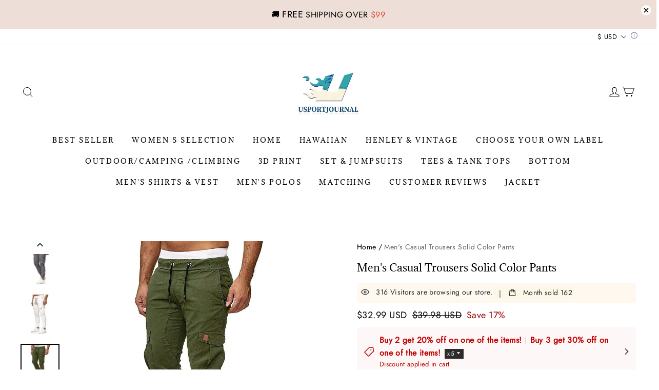

--- FILE ---
content_type: image/svg+xml
request_url: https://img.myshopline.com/pay/logo/UnionPay.svg
body_size: 4851
content:
<svg width="160" height="100" viewBox="0 0 160 100" fill="none" xmlns="http://www.w3.org/2000/svg">
<rect width="160" height="100" rx="8" fill="white"/>
<path d="M49.1173 19.5817C46.2677 19.9405 43.4181 22.2992 42.4853 25.0163C41.8637 26.7084 30.7235 74.6965 30.6722 75.5684C30.5684 78.0805 32.0191 79.9263 34.4023 80.3879C35.2834 80.5928 63.573 80.5928 64.5058 80.3879C67.1999 79.8749 69.7387 77.7729 70.6715 75.2095C71.0342 74.2354 82.5365 25.3243 82.5365 24.5038C82.6921 22.1964 81.2927 20.2994 79.0652 19.633C78.5469 19.5309 50.3092 19.428 49.1172 19.5816L49.1173 19.5817Z" fill="#E60012"/>
<path d="M75.4897 19.5817C72.64 19.9405 69.7905 22.2992 68.8581 25.0163C68.2878 26.7084 57.0965 74.6965 57.0965 75.5684C56.9926 78.0805 58.4434 79.9263 60.8271 80.3879C61.7076 80.5928 89.9972 80.5928 90.9301 80.3879C93.6245 79.8749 96.1633 77.7729 97.0957 75.2095C97.4585 74.2354 108.961 25.3243 108.961 24.5038C109.116 22.1964 107.717 20.2994 105.49 19.633C104.919 19.5309 76.6816 19.428 75.4897 19.5816V19.5817Z" fill="#00508E"/>
<path d="M103.002 19.5817C100.153 19.9405 97.3026 22.2992 96.3702 25.0163C95.8005 26.7084 84.6087 74.6965 84.6087 75.5684C84.5053 78.0805 85.9562 79.9263 88.3393 80.3879C89.2203 80.5928 110.256 80.5928 111.189 80.3879C113.883 79.8749 116.422 77.7729 117.354 75.2095C117.717 74.2354 129.22 25.3243 129.22 24.5038C129.375 22.1964 127.976 20.2994 125.748 19.633C125.23 19.4795 101.603 19.3767 100.412 19.5309H103.002V19.5817Z" fill="#00908C"/>
<path d="M48.2366 35.1678C48.2366 35.2192 48.1845 35.5268 48.0813 35.8345C46.8895 39.8334 45.6977 45.2168 45.8533 45.8832C46.2678 47.8829 49.2213 47.729 50.2574 45.6269C50.5682 45.0632 52.7962 35.6808 52.7962 35.0145C52.7962 34.9631 56.3194 35.0145 56.3194 35.0652C56.3194 35.0652 56.3194 35.2192 56.2674 35.3733C56.2156 35.5268 55.6459 37.6802 55.0243 40.2437C53.6248 45.6783 53.4697 46.242 52.7444 47.3187C50.3608 50.8054 42.3815 50.7028 41.7599 47.1652C41.6044 46.396 43.3145 37.5266 44.0918 35.1165C44.0918 34.9631 48.2366 35.0652 48.2366 35.1679V35.1678ZM101.189 35.1678C103.573 35.6808 104.298 37.5773 103.21 40.3977C102.122 43.2174 99.7904 44.4476 95.6971 44.4476C94.4534 44.4476 94.5571 44.2427 93.7799 48.0878C93.6247 48.8056 93.4692 49.4721 93.4692 49.5747C93.4171 49.831 89.7384 49.831 89.7903 49.5747C92.8994 36.3985 93.1583 35.2706 93.1583 35.1678L93.2102 35.0145H96.9403C99.8937 35.0652 100.723 35.0652 101.189 35.1679V35.1678ZM69.2209 40.2437C69.7388 40.3463 70.1014 40.7567 70.1014 41.1154C70.1014 42.397 67.4589 43.2688 66.4745 42.2944C65.5421 41.3204 67.5109 39.8334 69.2209 40.2436V40.2437ZM60.05 41.2176C60.05 41.3204 59.9981 41.5257 59.9981 41.6791L59.9463 41.8845L60.5678 41.5765C62.226 40.7566 63.832 40.91 64.3504 41.9354C64.6611 42.5511 64.6092 42.9099 63.7805 46.7036C63.625 47.3701 63.4179 48.2933 63.366 48.7542C63.1585 49.7801 63.3141 49.7287 61.4489 49.7287C59.8425 49.7287 59.8425 49.7287 59.8944 49.5747C59.8944 49.4721 60.1018 48.6521 60.309 47.6776C61.138 44.0379 61.19 43.5249 60.4645 43.5249C60.05 43.5249 59.4797 43.7812 59.4284 43.9351C59.3247 44.2941 58.3917 48.7542 58.3399 49.1645L58.2365 49.6261L56.6301 49.7287C54.6616 49.7801 54.8167 49.9336 55.2312 48.1904C55.8011 45.9345 56.1122 44.3455 56.3194 42.9098C56.5783 41.3717 56.4231 41.5257 57.8738 41.3204C58.5474 41.2176 59.2208 41.1154 59.4284 41.0641C59.9463 40.91 60.05 40.9613 60.05 41.2176ZM84.6609 41.1668C84.6609 41.2689 84.609 41.4743 84.609 41.6279L84.557 41.8845L85.1791 41.5765C88.3914 39.9361 89.6347 41.2689 88.7023 45.4733C88.4952 46.396 88.2358 47.729 88.0807 48.3444C87.9769 49.011 87.8213 49.5747 87.7698 49.626C87.5623 49.831 84.5057 49.7802 84.557 49.626C84.557 49.5234 84.7645 48.7034 84.9716 47.7803C85.8527 44.0379 85.8527 43.5763 85.0754 43.5763C84.4538 43.5763 84.143 43.7812 84.0393 44.2427C83.8835 44.8065 83.1063 48.498 83.003 49.1645L82.8993 49.7287L81.2929 49.7801C79.3242 49.831 79.4794 50.0363 79.9458 48.1391C80.4643 46.0884 80.8269 44.1914 81.0858 42.8072C81.2929 41.4743 81.1377 41.6279 82.4328 41.423C83.003 41.3204 83.7284 41.2176 83.9874 41.1668C84.5057 40.91 84.6609 40.9614 84.6609 41.1668ZM116.111 41.1154C116.318 44.2427 116.37 45.1653 116.37 45.2168C116.37 45.2682 116.837 44.4476 117.355 43.4223C118.391 41.3717 118.184 41.5765 119.324 41.423C119.634 41.3717 120.256 41.2689 120.722 41.1668C121.862 40.9614 121.862 40.8587 120.567 43.1148C118.805 46.1399 116.37 50.3952 115.489 51.9334C112.847 56.7011 112.847 56.7011 110.619 56.7524L109.272 56.8038L109.375 56.4449C109.427 56.24 109.583 55.8298 109.635 55.5223L109.79 54.958H110.205C110.671 54.958 110.774 54.8552 111.189 54.1375C111.345 53.8813 111.603 53.4711 111.707 53.2149C111.862 52.9586 112.381 52.1382 112.795 51.3178L113.624 49.8823L113.417 47.9857C113.158 45.7809 112.847 43.1661 112.692 42.397C112.588 41.6792 112.588 41.6792 113.521 41.5766C113.935 41.5257 114.609 41.3717 114.971 41.3204C115.956 41.0128 116.059 41.0128 116.111 41.1154ZM77.0444 41.1668C81.034 41.8845 79.6351 48.7542 75.2828 49.7287C72.3294 50.3952 70.309 49.2671 70.309 47.0111C70.3604 43.0634 73.3137 40.5 77.0443 41.1668H77.0444ZM106.888 41.3717C107.096 41.4743 107.407 41.6792 107.562 41.8332C107.821 42.0894 107.821 42.0894 107.821 41.9354C107.873 41.7305 107.821 41.7305 109.894 41.423C111.552 41.1668 111.5 41.1668 111.396 41.6279C110.723 44.4989 110.153 47.0111 109.894 48.2418C109.531 50.0877 109.79 49.8823 107.77 49.831H106.059V49.626C106.059 49.4211 105.956 49.3184 105.852 49.4721C105.282 50.3952 102.484 50.0363 101.707 48.9083C99.7904 46.0372 103.883 39.9874 106.888 41.3717H106.888ZM69.6869 42.8586C69.6869 42.8586 69.6869 43.1148 69.635 43.3201C69.2209 44.9606 68.4956 48.2933 68.3398 48.9083L68.1843 49.6774L66.4745 49.7287C64.4542 49.7801 64.5574 49.8823 64.9719 48.6521C65.3346 47.4727 65.6974 46.0372 65.9049 44.4989C66.1118 43.1661 65.9049 43.3709 67.4075 43.1661C68.0809 43.0633 68.8064 42.9612 68.9615 42.9099C69.376 42.8072 69.635 42.8072 69.6869 42.8585V42.8586ZM78.7541 53.4711C78.7541 53.5225 78.6508 53.7279 78.4952 53.984C78.3913 54.2402 78.2363 54.4456 78.2363 54.4456C81.2929 54.4963 81.3967 54.4964 81.3447 54.6505L80.775 56.4963H76.319L76.0602 56.7011C75.4899 57.214 72.4851 57.8804 72.4851 57.4701L73.055 55.6244H73.4694C74.1948 55.6244 74.3499 55.4709 74.972 54.3943L75.4899 53.4198C78.1844 53.3689 78.754 53.4198 78.754 53.4712L78.7541 53.4711ZM85.5419 53.4711C85.5419 53.5225 85.4899 53.7786 85.3861 54.0867C85.2824 54.3429 85.2311 54.5992 85.2311 54.6505C85.2311 54.6505 85.4899 54.5476 85.8007 54.2917C86.9407 53.5225 87.9249 53.3689 90.8264 53.3689C91.9665 53.3689 92.9507 53.3689 93.0026 53.4198C93.0545 53.5225 91.3449 59.0597 91.0854 59.5721C90.7227 60.2391 90.36 60.5979 89.7904 60.8541L89.272 61.0591L86.3191 61.1105L83.3656 61.1617L82.8474 62.9048C81.8112 66.2374 81.8112 65.9813 83.3138 65.8273C84.5057 65.7245 84.4538 65.6224 84.0911 66.8525L83.7803 67.8779H82.2777C79.0135 67.9293 78.599 67.7244 78.9097 66.3911C79.0653 65.7246 82.7956 53.5225 82.8474 53.4198C82.8993 53.3689 85.5419 53.3689 85.5419 53.4712V53.4711ZM99.1683 53.4711C99.1683 53.5225 99.1164 53.6764 99.065 53.8812C98.9094 54.3942 98.9094 54.3942 99.5829 54.0354C100.464 53.5738 102.536 53.4198 106.785 53.4198H108.132V54.0354C108.132 54.7532 108.184 54.8043 108.806 54.9067L109.272 54.958L109.013 55.8811L108.754 56.8037H107.821C105.438 56.8551 105.075 56.5989 105.023 55.2147V54.5478L104.868 55.0093L104.712 55.5223H104.194C103.935 55.5223 103.676 55.5223 103.676 55.5737C103.676 55.5737 101.137 63.9301 100.775 65.1094C100.723 65.2123 100.775 65.2636 101.086 65.2636C101.552 65.2636 101.552 65.2636 101.396 65.6732C101.241 66.1348 101.241 66.1348 101.759 66.1348C102.122 66.1348 102.329 66.0834 102.588 65.93C102.951 65.7246 102.951 65.776 104.609 63.469L105.282 62.4946H103.883C102.174 62.4946 102.329 62.5973 102.64 61.572L102.899 60.7515H106.319C106.63 59.6748 106.733 59.3673 106.733 59.316C106.733 59.2645 106.007 59.2646 105.075 59.2646H103.417L103.935 57.4188H108.598C111.137 57.4188 113.262 57.4188 113.262 57.4703C113.262 57.5215 113.158 57.9318 113.002 58.3934L112.743 59.2647L111.189 59.316L109.635 59.3673C109.375 60.1364 109.272 60.4952 109.22 60.5979L109.168 60.8028H110.671C112.433 60.8028 112.329 60.7002 111.966 61.7255L111.707 62.5459H108.287L107.77 63.161H109.117L109.324 64.3917C109.531 65.776 109.531 65.776 110.205 65.776C110.723 65.776 110.723 65.6732 110.36 66.9038L110.049 67.9292H109.065C107.355 67.9292 107.044 67.6731 106.733 65.9299L106.578 64.8019L105.956 65.6224C104.246 67.9292 104.143 67.9805 101.966 67.9805C100.567 67.9805 100.567 67.9805 100.775 67.5704C100.827 67.3655 100.827 67.3655 100.412 67.3655C99.9974 67.3655 99.9974 67.3655 99.8937 67.6731L99.8418 67.9805H96.9403L96.9921 67.8265C97.1479 67.3142 97.4067 67.3655 94.2463 67.3655C91.5 67.3655 91.3449 67.3655 91.3967 67.2114L91.6557 66.2888C91.9665 65.3657 91.9146 65.3657 92.2255 65.3657C92.4847 65.3657 92.4847 65.3657 92.588 65.0068C95.0236 56.9577 95.8008 54.3942 95.9042 54.0354L96.1117 53.3689H97.5624C98.4948 53.3689 99.1683 53.4198 99.1683 53.4711ZM80.775 57.8804L80.2048 59.6748H77.0964C76.7855 60.7002 76.6818 61.0078 76.6298 61.1104C76.5779 61.2645 76.6817 61.2645 78.1844 61.2645C79.0653 61.2645 79.7907 61.3159 79.7907 61.3159C79.7907 61.3666 79.7389 61.4692 79.6868 61.6232C79.6351 61.7255 79.5313 62.1358 79.4281 62.5459L79.2205 63.2123H76.0081L75.6454 64.443C75.1272 66.1861 75.179 66.2374 77.148 65.9813C77.9772 65.8786 77.9253 65.776 77.5625 67.0067L77.2518 68.0319H75.0752C71.6558 68.0319 71.604 67.9292 72.5364 65.0068C72.7959 64.0842 73.0549 63.315 73.0549 63.315C73.0549 63.315 72.6921 63.2636 72.1737 63.2636C71.7078 63.2636 71.2933 63.2636 71.2933 63.2123C71.6558 61.9309 71.811 61.5205 71.811 61.4179C71.8629 61.3158 71.9667 61.2645 72.744 61.2645H73.6245L74.039 59.6748H73.2104C72.5883 59.6748 72.3813 59.6748 72.3813 59.5721C72.3813 59.4701 72.8477 57.9831 72.899 57.829C73.0029 57.727 80.8268 57.7777 80.7749 57.8804H80.775ZM90.8265 61.572C90.8265 61.6746 90.7227 61.9822 90.6712 62.2385C90.36 63.674 89.946 63.9816 88.2877 64.0842C87.718 64.1356 87.1997 64.1868 87.1997 64.1868C87.0959 64.3404 87.0959 65.5711 87.1997 65.776L87.3553 65.9813L88.3914 65.9299C88.9613 65.8786 89.4276 65.8786 89.4276 65.8786C89.4276 65.9813 88.8578 67.7757 88.806 67.8265C88.7023 67.9293 85.5419 67.8779 85.1272 67.7244C84.5057 67.519 84.5057 67.5703 84.557 64.3403L84.609 61.5206H87.2515V62.5973H87.77C88.3396 62.5973 88.3914 62.5459 88.6504 61.8281L88.806 61.4179H89.8423C90.7746 61.4693 90.8784 61.4693 90.8265 61.572ZM95.697 39.6286L95.1268 42.0895H95.9042C99.8937 42.1921 101.552 37.6288 97.6657 37.3212C97.044 37.2698 96.4742 37.2185 96.4224 37.2185C96.2669 37.2185 96.2669 37.3727 95.6971 39.6286H95.697ZM75.0752 43.1148C74.091 43.5249 73.1585 47.2165 73.9359 47.7803C74.5055 48.2418 75.3348 47.4727 75.7493 46.1912C76.4228 43.8325 76.2153 42.7045 75.0752 43.1148ZM105.956 43.3709C104.919 43.8839 104.143 47.524 104.919 47.9342C105.956 48.498 107.303 46.5501 107.303 44.4476C107.303 43.4736 106.733 43.0121 105.956 43.3709ZM85.0235 55.5736L84.7645 56.4963C84.609 56.9578 84.5057 57.368 84.4538 57.4188C84.4538 57.4703 84.7127 57.368 85.0754 57.1626C86.1115 56.6502 86.4225 56.5476 87.9249 56.4963L89.2206 56.4449C89.4276 55.8298 89.4796 55.5736 89.4796 55.5223C89.5314 55.4709 85.0754 55.4709 85.0235 55.5737V55.5736ZM84.1431 58.5469L83.9354 59.3673L88.3914 59.3158L88.6504 58.4955C85.1272 58.4955 84.1431 58.4955 84.1431 58.5469ZM98.2358 56.7011C98.0285 57.368 97.8732 57.8804 97.9251 57.8804L98.5467 57.6756C98.8575 57.5727 99.4277 57.4188 99.7385 57.368C100.049 57.3167 100.308 57.2652 100.36 57.2652C100.36 57.2652 100.879 55.6757 100.879 55.6244C100.879 55.6244 100.36 55.5736 99.7385 55.5736H98.5984L98.2357 56.7012L98.2358 56.7011ZM97.4068 59.316C97.4068 59.3673 97.1997 59.8802 97.044 60.4952C96.837 61.1104 96.6814 61.6746 96.6814 61.6746C96.6814 61.7255 96.9403 61.6232 97.303 61.4692C97.6657 61.3158 98.184 61.1617 98.4948 61.1105C99.1683 61.0077 99.2201 60.9569 99.2722 60.7002C99.324 60.5979 99.4277 60.1878 99.5309 59.8802L99.7385 59.2647H98.5984C97.9768 59.2647 97.4065 59.2647 97.4065 59.316H97.4068ZM95.5933 65.2121L97.8732 65.2636C98.3396 63.7253 98.4948 63.2123 98.4948 63.161L96.215 63.0589L95.5933 65.2121Z" fill="white"/>
<path fill-rule="evenodd" clip-rule="evenodd" d="M152 2H8C4.68629 2 2 4.68629 2 8V92C2 95.3137 4.68629 98 8 98H152C155.314 98 158 95.3137 158 92V8C158 4.68629 155.314 2 152 2ZM8 0C3.58172 0 0 3.58172 0 8V92C0 96.4183 3.58172 100 8 100H152C156.418 100 160 96.4183 160 92V8C160 3.58172 156.418 0 152 0H8Z" fill="#DDDDD8"/>
</svg>


--- FILE ---
content_type: application/javascript; charset=UTF-8
request_url: https://www.usportsjournal.com/cdn/shop/prev/c8e5d2f8dada720691789000a4ead2ee/1753330082294/assets/product/detail/productDetailBeforeLoad.min.js
body_size: 14249
content:
(()=>{var t={78253:(t,r,e)=>{var n=e(78815),o=e(90627),i=TypeError;t.exports=function(t){if(n(t))return t;throw i(o(t)+" is not a function")}},84262:(t,r,e)=>{var n=e(39633).has;t.exports=function(t){return n(t),t}},82430:(t,r,e)=>{var n=e(78815),o=String,i=TypeError;t.exports=function(t){if("object"==typeof t||n(t))return t;throw i("Can't set "+o(t)+" as a prototype")}},39821:(t,r,e)=>{var n=e(81478),o=e(52938),i=e(93175).f,a=n("unscopables"),u=Array.prototype;void 0==u[a]&&i(u,a,{configurable:!0,value:o(null)}),t.exports=function(t){u[a][t]=!0}},37866:(t,r,e)=>{var n=e(7879),o=TypeError;t.exports=function(t,r){if(n(r,t))return t;throw o("Incorrect invocation")}},13169:(t,r,e)=>{var n=e(44183),o=String,i=TypeError;t.exports=function(t){if(n(t))return t;throw i(o(t)+" is not an object")}},77992:(t,r,e)=>{var n=e(86661);t.exports=n(function(){if("function"==typeof ArrayBuffer){var t=new ArrayBuffer(8);Object.isExtensible(t)&&Object.defineProperty(t,"a",{value:8})}})},82611:(t,r,e)=>{"use strict";var n=e(54265).forEach,o=e(9323)("forEach");t.exports=o?[].forEach:function(t){return n(this,t,arguments.length>1?arguments[1]:void 0)}},98889:(t,r,e)=>{var n=e(95885),o=e(74316),i=e(67696),a=function(t){return function(r,e,a){var u,c=n(r),s=i(c),f=o(a,s);if(t&&e!=e){for(;s>f;)if((u=c[f++])!=u)return!0}else for(;s>f;f++)if((t||f in c)&&c[f]===e)return t||f||0;return!t&&-1}};t.exports={includes:a(!0),indexOf:a(!1)}},54265:(t,r,e)=>{var n=e(55537),o=e(48349),i=e(68763),a=e(46093),u=e(67696),c=e(27686),s=o([].push),f=function(t){var r=1==t,e=2==t,o=3==t,f=4==t,p=6==t,v=7==t,l=5==t||p;return function(h,y,d,g){for(var x,b,m=a(h),w=i(m),O=n(y,d),S=u(w),j=0,E=g||c,A=r?E(h,S):e||v?E(h,0):void 0;S>j;j++)if((l||j in w)&&(b=O(x=w[j],j,m),t)){if(r)A[j]=b;else if(b)switch(t){case 3:return!0;case 5:return x;case 6:return j;case 2:s(A,x)}else switch(t){case 4:return!1;case 7:s(A,x)}}return p?-1:o||f?f:A}};t.exports={forEach:f(0),map:f(1),filter:f(2),some:f(3),every:f(4),find:f(5),findIndex:f(6),filterReject:f(7)}},29147:(t,r,e)=>{var n=e(86661),o=e(81478),i=e(28413),a=o("species");t.exports=function(t){return i>=51||!n(function(){var r=[];return(r.constructor={})[a]=function(){return{foo:1}},1!==r[t](Boolean).foo})}},9323:(t,r,e)=>{"use strict";var n=e(86661);t.exports=function(t,r){var e=[][t];return!!e&&n(function(){e.call(null,r||function(){return 1},1)})}},42746:(t,r,e)=>{"use strict";var n=e(88294),o=e(30201),i=TypeError,a=Object.getOwnPropertyDescriptor,u=n&&!function(){if(void 0!==this)return!0;try{Object.defineProperty([],"length",{writable:!1}).length=1}catch(t){return t instanceof TypeError}}();t.exports=u?function(t,r){if(o(t)&&!a(t,"length").writable)throw i("Cannot set read only .length");return t.length=r}:function(t,r){return t.length=r}},74871:(t,r,e)=>{var n=e(74316),o=e(67696),i=e(94190),a=Array,u=Math.max;t.exports=function(t,r,e){for(var c=o(t),s=n(r,c),f=n(void 0===e?c:e,c),p=a(u(f-s,0)),v=0;s<f;s++,v++)i(p,v,t[s]);return p.length=v,p}},35158:(t,r,e)=>{var n=e(48349);t.exports=n([].slice)},19489:(t,r,e)=>{var n=e(30201),o=e(84582),i=e(44183),a=e(81478)("species"),u=Array;t.exports=function(t){var r;return n(t)&&(o(r=t.constructor)&&(r===u||n(r.prototype))?r=void 0:i(r)&&null===(r=r[a])&&(r=void 0)),void 0===r?u:r}},27686:(t,r,e)=>{var n=e(19489);t.exports=function(t,r){return new(n(t))(0===r?0:r)}},28507:(t,r,e)=>{var n=e(64131),o=e(90653),i=e(6944);t.exports=function(t,r,e,a){try{var u=i(t,"return");if(u)return o("Promise").resolve(n(u,t)).then(function(){r(e)},function(t){a(t)})}catch(t){return a(t)}r(e)}},82384:(t,r,e)=>{"use strict";var n=e(64131),o=e(78253),i=e(13169),a=e(44183),u=e(24834),c=e(90653),s=e(26648),f=e(28507),p=function(t){var r=0==t,e=1==t,p=2==t,v=3==t;return function(t,l,h){var y=s(t),d=c("Promise"),g=y.iterator,x=y.next,b=0,m=void 0!==l;return(m||!r)&&o(l),new d(function(t,o){var c=function(t){f(g,o,t,o)},s=function(){try{if(m)try{u(b)}catch(t){c(t)}d.resolve(i(n(x,g))).then(function(n){try{if(i(n).done)r?(h.length=b,t(h)):t(!v&&(p||void 0));else{var u=n.value;try{if(m){var y=l(u,b),x=function(n){if(e)s();else if(p)n?s():f(g,t,!1,o);else if(r)try{h[b++]=n,s()}catch(t){c(t)}else n?f(g,t,v||u,o):s()};a(y)?d.resolve(y).then(x,c):x(y)}else h[b++]=u,s()}catch(t){c(t)}}}catch(t){o(t)}},o)}catch(t){o(t)}};s()})}};t.exports={toArray:p(0),forEach:p(1),every:p(2),some:p(3),find:p(4)}},9760:(t,r,e)=>{var n=e(81478)("iterator"),o=!1;try{var i=0,a={next:function(){return{done:!!i++}},return:function(){o=!0}};a[n]=function(){return this},Array.from(a,function(){throw 2})}catch(t){}t.exports=function(t,r){if(!r&&!o)return!1;var e=!1;try{var i={};i[n]=function(){return{next:function(){return{done:e=!0}}}},t(i)}catch(t){}return e}},81154:(t,r,e)=>{var n=e(48349),o=n({}.toString),i=n("".slice);t.exports=function(t){return i(o(t),8,-1)}},36266:(t,r,e)=>{var n=e(70387),o=e(78815),i=e(81154),a=e(81478)("toStringTag"),u=Object,c="Arguments"==i(function(){return arguments}()),s=function(t,r){try{return t[r]}catch(t){}};t.exports=n?i:function(t){var r,e,n;return void 0===t?"Undefined":null===t?"Null":"string"==typeof(e=s(r=u(t),a))?e:c?i(r):"Object"==(n=i(r))&&o(r.callee)?"Arguments":n}},65388:(t,r,e)=>{"use strict";var n=e(52938),o=e(90430),i=e(53360),a=e(55537),u=e(37866),c=e(50336),s=e(97495),f=e(27853),p=e(27790),v=e(13270),l=e(88294),h=e(55090).fastKey,y=e(88417),d=y.set,g=y.getterFor;t.exports={getConstructor:function(t,r,e,f){var p=t(function(t,o){u(t,v),d(t,{type:r,index:n(null),first:void 0,last:void 0,size:0}),l||(t.size=0),c(o)||s(o,t[f],{that:t,AS_ENTRIES:e})}),v=p.prototype,y=g(r),x=function(t,r,e){var n,o,i=y(t),a=b(t,r);return a?a.value=e:(i.last=a={index:o=h(r,!0),key:r,value:e,previous:n=i.last,next:void 0,removed:!1},i.first||(i.first=a),n&&(n.next=a),l?i.size++:t.size++,"F"!==o&&(i.index[o]=a)),t},b=function(t,r){var e,n=y(t),o=h(r);if("F"!==o)return n.index[o];for(e=n.first;e;e=e.next)if(e.key==r)return e};return i(v,{clear:function(){for(var t=this,r=y(t),e=r.index,n=r.first;n;)n.removed=!0,n.previous&&(n.previous=n.previous.next=void 0),delete e[n.index],n=n.next;r.first=r.last=void 0,l?r.size=0:t.size=0},delete:function(t){var r=y(this),e=b(this,t);if(e){var n=e.next,o=e.previous;delete r.index[e.index],e.removed=!0,o&&(o.next=n),n&&(n.previous=o),r.first==e&&(r.first=n),r.last==e&&(r.last=o),l?r.size--:this.size--}return!!e},forEach:function(t){for(var r,e=y(this),n=a(t,arguments.length>1?arguments[1]:void 0);r=r?r.next:e.first;)for(n(r.value,r.key,this);r&&r.removed;)r=r.previous},has:function(t){return!!b(this,t)}}),i(v,e?{get:function(t){var r=b(this,t);return r&&r.value},set:function(t,r){return x(this,0===t?0:t,r)}}:{add:function(t){return x(this,t=0===t?0:t,t)}}),l&&o(v,"size",{configurable:!0,get:function(){return y(this).size}}),p},setStrong:function(t,r,e){var n=r+" Iterator",o=g(r),i=g(n);f(t,r,function(t,r){d(this,{type:n,target:t,state:o(t),kind:r,last:void 0})},function(){for(var t=i(this),r=t.kind,e=t.last;e&&e.removed;)e=e.previous;return t.target&&(t.last=e=e?e.next:t.state.first)?"keys"==r?p(e.key,!1):"values"==r?p(e.value,!1):p([e.key,e.value],!1):(t.target=void 0,p(void 0,!0))},e?"entries":"values",!e,!0),v(r)}}},95016:(t,r,e)=>{"use strict";var n=e(20231),o=e(78813),i=e(48349),a=e(29117),u=e(83367),c=e(55090),s=e(97495),f=e(37866),p=e(78815),v=e(50336),l=e(44183),h=e(86661),y=e(9760),d=e(19007),g=e(64128);t.exports=function(t,r,e){var x=-1!==t.indexOf("Map"),b=-1!==t.indexOf("Weak"),m=x?"set":"add",w=o[t],O=w&&w.prototype,S=w,j={},E=function(t){var r=i(O[t]);u(O,t,"add"==t?function(t){return r(this,0===t?0:t),this}:"delete"==t?function(t){return(!b||!!l(t))&&r(this,0===t?0:t)}:"get"==t?function(t){return b&&!l(t)?void 0:r(this,0===t?0:t)}:"has"==t?function(t){return(!b||!!l(t))&&r(this,0===t?0:t)}:function(t,e){return r(this,0===t?0:t,e),this})};if(a(t,!p(w)||!(b||O.forEach&&!h(function(){new w().entries().next()}))))S=e.getConstructor(r,t,x,m),c.enable();else if(a(t,!0)){var A=new S,T=A[m](b?{}:-0,1)!=A,M=h(function(){A.has(1)}),P=y(function(t){new w(t)}),I=!b&&h(function(){for(var t=new w,r=5;r--;)t[m](r,r);return!t.has(-0)});P||((S=r(function(t,r){f(t,O);var e=g(new w,t,S);return v(r)||s(r,e[m],{that:e,AS_ENTRIES:x}),e})).prototype=O,O.constructor=S),(M||I)&&(E("delete"),E("has"),x&&E("get")),(I||T)&&E(m),b&&O.clear&&delete O.clear}return j[t]=S,n({global:!0,constructor:!0,forced:S!=w},j),d(S,t),b||e.setStrong(S,t,x),S}},14999:(t,r,e)=>{var n=e(15169),o=e(52862),i=e(89443),a=e(93175);t.exports=function(t,r,e){for(var u=o(r),c=a.f,s=i.f,f=0;f<u.length;f++){var p=u[f];n(t,p)||e&&n(e,p)||c(t,p,s(r,p))}}},41357:(t,r,e)=>{var n=e(86661);t.exports=!n(function(){function t(){}return t.prototype.constructor=null,Object.getPrototypeOf(new t)!==t.prototype})},27790:t=>{t.exports=function(t,r){return{value:t,done:r}}},37783:(t,r,e)=>{var n=e(88294),o=e(93175),i=e(57203);t.exports=n?function(t,r,e){return o.f(t,r,i(1,e))}:function(t,r,e){return t[r]=e,t}},57203:t=>{t.exports=function(t,r){return{enumerable:!(1&t),configurable:!(2&t),writable:!(4&t),value:r}}},94190:(t,r,e)=>{"use strict";var n=e(75445),o=e(93175),i=e(57203);t.exports=function(t,r,e){var a=n(r);a in t?o.f(t,a,i(0,e)):t[a]=e}},90430:(t,r,e)=>{var n=e(38821),o=e(93175);t.exports=function(t,r,e){return e.get&&n(e.get,r,{getter:!0}),e.set&&n(e.set,r,{setter:!0}),o.f(t,r,e)}},83367:(t,r,e)=>{var n=e(78815),o=e(93175),i=e(38821),a=e(19965);t.exports=function(t,r,e,u){u||(u={});var c=u.enumerable,s=void 0!==u.name?u.name:r;if(n(e)&&i(e,s,u),u.global)c?t[r]=e:a(r,e);else{try{u.unsafe?t[r]&&(c=!0):delete t[r]}catch(t){}c?t[r]=e:o.f(t,r,{value:e,enumerable:!1,configurable:!u.nonConfigurable,writable:!u.nonWritable})}return t}},53360:(t,r,e)=>{var n=e(83367);t.exports=function(t,r,e){for(var o in r)n(t,o,r[o],e);return t}},19965:(t,r,e)=>{var n=e(78813),o=Object.defineProperty;t.exports=function(t,r){try{o(n,t,{value:r,configurable:!0,writable:!0})}catch(e){n[t]=r}return r}},43685:(t,r,e)=>{"use strict";var n=e(90627),o=TypeError;t.exports=function(t,r){if(!delete t[r])throw o("Cannot delete property "+n(r)+" of "+n(t))}},88294:(t,r,e)=>{var n=e(86661);t.exports=!n(function(){return 7!=Object.defineProperty({},1,{get:function(){return 7}})[1]})},55553:t=>{var r="object"==typeof document&&document.all,e=void 0===r&&void 0!==r;t.exports={all:r,IS_HTMLDDA:e}},22778:(t,r,e)=>{var n=e(78813),o=e(44183),i=n.document,a=o(i)&&o(i.createElement);t.exports=function(t){return a?i.createElement(t):{}}},24834:t=>{var r=TypeError,e=9007199254740991;t.exports=function(t){if(t>e)throw r("Maximum allowed index exceeded");return t}},65302:t=>{t.exports={CSSRuleList:0,CSSStyleDeclaration:0,CSSValueList:0,ClientRectList:0,DOMRectList:0,DOMStringList:0,DOMTokenList:1,DataTransferItemList:0,FileList:0,HTMLAllCollection:0,HTMLCollection:0,HTMLFormElement:0,HTMLSelectElement:0,MediaList:0,MimeTypeArray:0,NamedNodeMap:0,NodeList:1,PaintRequestList:0,Plugin:0,PluginArray:0,SVGLengthList:0,SVGNumberList:0,SVGPathSegList:0,SVGPointList:0,SVGStringList:0,SVGTransformList:0,SourceBufferList:0,StyleSheetList:0,TextTrackCueList:0,TextTrackList:0,TouchList:0}},31863:(t,r,e)=>{var n=e(22778)("span").classList,o=n&&n.constructor&&n.constructor.prototype;t.exports=o===Object.prototype?void 0:o},21891:t=>{t.exports="undefined"!=typeof navigator&&String(navigator.userAgent)||""},28413:(t,r,e)=>{var n,o,i=e(78813),a=e(21891),u=i.process,c=i.Deno,s=u&&u.versions||c&&c.version,f=s&&s.v8;f&&(o=(n=f.split("."))[0]>0&&n[0]<4?1:+(n[0]+n[1])),!o&&a&&(!(n=a.match(/Edge\/(\d+)/))||n[1]>=74)&&(n=a.match(/Chrome\/(\d+)/))&&(o=+n[1]),t.exports=o},38800:t=>{t.exports=["constructor","hasOwnProperty","isPrototypeOf","propertyIsEnumerable","toLocaleString","toString","valueOf"]},20231:(t,r,e)=>{var n=e(78813),o=e(89443).f,i=e(37783),a=e(83367),u=e(19965),c=e(14999),s=e(29117);t.exports=function(t,r){var e,f,p,v,l,h=t.target,y=t.global,d=t.stat;if(e=y?n:d?n[h]||u(h,{}):(n[h]||{}).prototype)for(f in r){if(v=r[f],p=t.dontCallGetSet?(l=o(e,f))&&l.value:e[f],!s(y?f:h+(d?".":"#")+f,t.forced)&&void 0!==p){if(typeof v==typeof p)continue;c(v,p)}(t.sham||p&&p.sham)&&i(v,"sham",!0),a(e,f,v,t)}}},86661:t=>{t.exports=function(t){try{return!!t()}catch(t){return!0}}},17836:(t,r,e)=>{var n=e(86661);t.exports=!n(function(){return Object.isExtensible(Object.preventExtensions({}))})},55537:(t,r,e)=>{var n=e(18752),o=e(78253),i=e(58554),a=n(n.bind);t.exports=function(t,r){return o(t),void 0===r?t:i?a(t,r):function(){return t.apply(r,arguments)}}},58554:(t,r,e)=>{var n=e(86661);t.exports=!n(function(){var t=(function(){}).bind();return"function"!=typeof t||t.hasOwnProperty("prototype")})},64131:(t,r,e)=>{var n=e(58554),o=Function.prototype.call;t.exports=n?o.bind(o):function(){return o.apply(o,arguments)}},28319:(t,r,e)=>{var n=e(88294),o=e(15169),i=Function.prototype,a=n&&Object.getOwnPropertyDescriptor,u=o(i,"name"),c=u&&"something"===(function(){}).name,s=u&&(!n||n&&a(i,"name").configurable);t.exports={EXISTS:u,PROPER:c,CONFIGURABLE:s}},94481:(t,r,e)=>{var n=e(48349),o=e(78253);t.exports=function(t,r,e){try{return n(o(Object.getOwnPropertyDescriptor(t,r)[e]))}catch(t){}}},18752:(t,r,e)=>{var n=e(81154),o=e(48349);t.exports=function(t){if("Function"===n(t))return o(t)}},48349:(t,r,e)=>{var n=e(58554),o=Function.prototype,i=o.call,a=n&&o.bind.bind(i,i);t.exports=n?a:function(t){return function(){return i.apply(t,arguments)}}},90653:(t,r,e)=>{var n=e(78813),o=e(78815),i=function(t){return o(t)?t:void 0};t.exports=function(t,r){return arguments.length<2?i(n[t]):n[t]&&n[t][r]}},26648:(t,r,e)=>{var n=e(78253),o=e(13169);t.exports=function(t){return{iterator:t,next:n(o(t).next)}}},6042:(t,r,e)=>{var n=e(36266),o=e(6944),i=e(50336),a=e(91181),u=e(81478)("iterator");t.exports=function(t){if(!i(t))return o(t,u)||o(t,"@@iterator")||a[n(t)]}},36067:(t,r,e)=>{var n=e(64131),o=e(78253),i=e(13169),a=e(90627),u=e(6042),c=TypeError;t.exports=function(t,r){var e=arguments.length<2?u(t):r;if(o(e))return i(n(e,t));throw c(a(t)+" is not iterable")}},6944:(t,r,e)=>{var n=e(78253),o=e(50336);t.exports=function(t,r){var e=t[r];return o(e)?void 0:n(e)}},78813:(t,r,e)=>{var n=function(t){return t&&t.Math==Math&&t};t.exports=n("object"==typeof globalThis&&globalThis)||n("object"==typeof window&&window)||n("object"==typeof self&&self)||n("object"==typeof e.g&&e.g)||function(){return this}()||Function("return this")()},15169:(t,r,e)=>{var n=e(48349),o=e(46093),i=n({}.hasOwnProperty);t.exports=Object.hasOwn||function(t,r){return i(o(t),r)}},19771:t=>{t.exports={}},17298:(t,r,e)=>{var n=e(90653);t.exports=n("document","documentElement")},82438:(t,r,e)=>{var n=e(88294),o=e(86661),i=e(22778);t.exports=!n&&!o(function(){return 7!=Object.defineProperty(i("div"),"a",{get:function(){return 7}}).a})},68763:(t,r,e)=>{var n=e(48349),o=e(86661),i=e(81154),a=Object,u=n("".split);t.exports=o(function(){return!a("z").propertyIsEnumerable(0)})?function(t){return"String"==i(t)?u(t,""):a(t)}:a},64128:(t,r,e)=>{var n=e(78815),o=e(44183),i=e(46211);t.exports=function(t,r,e){var a,u;return i&&n(a=r.constructor)&&a!==e&&o(u=a.prototype)&&u!==e.prototype&&i(t,u),t}},96568:(t,r,e)=>{var n=e(48349),o=e(78815),i=e(92647),a=n(Function.toString);o(i.inspectSource)||(i.inspectSource=function(t){return a(t)}),t.exports=i.inspectSource},55090:(t,r,e)=>{var n=e(20231),o=e(48349),i=e(19771),a=e(44183),u=e(15169),c=e(93175).f,s=e(6998),f=e(29304),p=e(28835),v=e(31798),l=e(17836),h=!1,y=v("meta"),d=0,g=function(t){c(t,y,{value:{objectID:"O"+d++,weakData:{}}})},x=function(t,r){if(!a(t))return"symbol"==typeof t?t:("string"==typeof t?"S":"P")+t;if(!u(t,y)){if(!p(t))return"F";if(!r)return"E";g(t)}return t[y].objectID},b=function(t,r){if(!u(t,y)){if(!p(t))return!0;if(!r)return!1;g(t)}return t[y].weakData},m=function(t){return l&&h&&p(t)&&!u(t,y)&&g(t),t},w=function(){O.enable=function(){},h=!0;var t=s.f,r=o([].splice),e={};e[y]=1,t(e).length&&(s.f=function(e){for(var n=t(e),o=0,i=n.length;o<i;o++)if(n[o]===y){r(n,o,1);break}return n},n({target:"Object",stat:!0,forced:!0},{getOwnPropertyNames:f.f}))},O=t.exports={enable:w,fastKey:x,getWeakData:b,onFreeze:m};i[y]=!0},88417:(t,r,e)=>{var n,o,i,a=e(95975),u=e(78813),c=e(44183),s=e(37783),f=e(15169),p=e(92647),v=e(73804),l=e(19771),h="Object already initialized",y=u.TypeError,d=u.WeakMap,g=function(t){return i(t)?o(t):n(t,{})},x=function(t){return function(r){var e;if(!c(r)||(e=o(r)).type!==t)throw y("Incompatible receiver, "+t+" required");return e}};if(a||p.state){var b=p.state||(p.state=new d);b.get=b.get,b.has=b.has,b.set=b.set,n=function(t,r){if(b.has(t))throw y(h);return r.facade=t,b.set(t,r),r},o=function(t){return b.get(t)||{}},i=function(t){return b.has(t)}}else{var m=v("state");l[m]=!0,n=function(t,r){if(f(t,m))throw y(h);return r.facade=t,s(t,m,r),r},o=function(t){return f(t,m)?t[m]:{}},i=function(t){return f(t,m)}}t.exports={set:n,get:o,has:i,enforce:g,getterFor:x}},17469:(t,r,e)=>{var n=e(81478),o=e(91181),i=n("iterator"),a=Array.prototype;t.exports=function(t){return void 0!==t&&(o.Array===t||a[i]===t)}},30201:(t,r,e)=>{var n=e(81154);t.exports=Array.isArray||function(t){return"Array"==n(t)}},78815:(t,r,e)=>{var n=e(55553),o=n.all;t.exports=n.IS_HTMLDDA?function(t){return"function"==typeof t||t===o}:function(t){return"function"==typeof t}},84582:(t,r,e)=>{var n=e(48349),o=e(86661),i=e(78815),a=e(36266),u=e(90653),c=e(96568),s=function(){},f=[],p=u("Reflect","construct"),v=/^\s*(?:class|function)\b/,l=n(v.exec),h=!v.exec(s),y=function(t){if(!i(t))return!1;try{return p(s,f,t),!0}catch(t){return!1}},d=function(t){if(!i(t))return!1;switch(a(t)){case"AsyncFunction":case"GeneratorFunction":case"AsyncGeneratorFunction":return!1}try{return h||!!l(v,c(t))}catch(t){return!0}};d.sham=!0,t.exports=!p||o(function(){var t;return y(y.call)||!y(Object)||!y(function(){t=!0})||t})?d:y},29117:(t,r,e)=>{var n=e(86661),o=e(78815),i=/#|\.prototype\./,a=function(t,r){var e=c[u(t)];return e==f||e!=s&&(o(r)?n(r):!!r)},u=a.normalize=function(t){return String(t).replace(i,".").toLowerCase()},c=a.data={},s=a.NATIVE="N",f=a.POLYFILL="P";t.exports=a},50336:t=>{t.exports=function(t){return null==t}},44183:(t,r,e)=>{var n=e(78815),o=e(55553),i=o.all;t.exports=o.IS_HTMLDDA?function(t){return"object"==typeof t?null!==t:n(t)||t===i}:function(t){return"object"==typeof t?null!==t:n(t)}},45105:t=>{t.exports=!1},43831:(t,r,e)=>{var n=e(90653),o=e(78815),i=e(7879),a=e(38140),u=Object;t.exports=a?function(t){return"symbol"==typeof t}:function(t){var r=n("Symbol");return o(r)&&i(r.prototype,u(t))}},15748:(t,r,e)=>{var n=e(64131);t.exports=function(t,r,e){for(var o,i,a=e||t.next;!(o=n(a,t)).done;)if(void 0!==(i=r(o.value)))return i}},97495:(t,r,e)=>{var n=e(55537),o=e(64131),i=e(13169),a=e(90627),u=e(17469),c=e(67696),s=e(7879),f=e(36067),p=e(6042),v=e(56559),l=TypeError,h=function(t,r){this.stopped=t,this.result=r},y=h.prototype;t.exports=function(t,r,e){var d,g,x,b,m,w,O,S=e&&e.that,j=!!(e&&e.AS_ENTRIES),E=!!(e&&e.IS_RECORD),A=!!(e&&e.IS_ITERATOR),T=!!(e&&e.INTERRUPTED),M=n(r,S),P=function(t){return d&&v(d,"normal",t),new h(!0,t)},I=function(t){return j?(i(t),T?M(t[0],t[1],P):M(t[0],t[1])):T?M(t,P):M(t)};if(E)d=t.iterator;else if(A)d=t;else{if(!(g=p(t)))throw l(a(t)+" is not iterable");if(u(g)){for(x=0,b=c(t);b>x;x++)if((m=I(t[x]))&&s(y,m))return m;return new h(!1)}d=f(t,g)}for(w=E?t.next:d.next;!(O=o(w,d)).done;){try{m=I(O.value)}catch(t){v(d,"throw",t)}if("object"==typeof m&&m&&s(y,m))return m}return new h(!1)}},56559:(t,r,e)=>{var n=e(64131),o=e(13169),i=e(6944);t.exports=function(t,r,e){var a,u;o(t);try{if(!(a=i(t,"return"))){if("throw"===r)throw e;return e}a=n(a,t)}catch(t){u=!0,a=t}if("throw"===r)throw e;if(u)throw a;return o(a),e}},98517:(t,r,e)=>{"use strict";var n=e(18224).IteratorPrototype,o=e(52938),i=e(57203),a=e(19007),u=e(91181),c=function(){return this};t.exports=function(t,r,e,s){var f=r+" Iterator";return t.prototype=o(n,{next:i(+!s,e)}),a(t,f,!1,!0),u[f]=c,t}},27853:(t,r,e)=>{"use strict";var n=e(20231),o=e(64131),i=e(45105),a=e(28319),u=e(78815),c=e(98517),s=e(77559),f=e(46211),p=e(19007),v=e(37783),l=e(83367),h=e(81478),y=e(91181),d=e(18224),g=a.PROPER,x=a.CONFIGURABLE,b=d.IteratorPrototype,m=d.BUGGY_SAFARI_ITERATORS,w=h("iterator"),O="keys",S="values",j="entries",E=function(){return this};t.exports=function(t,r,e,a,h,d,A){c(e,r,a);var T,M,P,I=function(t){if(t===h&&_)return _;if(!m&&t in D)return D[t];switch(t){case O:case S:case j:return function(){return new e(this,t)}}return function(){return new e(this)}},L=r+" Iterator",k=!1,D=t.prototype,R=D[w]||D["@@iterator"]||h&&D[h],_=!m&&R||I(h),F="Array"==r&&D.entries||R;if(F&&(T=s(F.call(new t)))!==Object.prototype&&T.next&&(i||s(T)===b||(f?f(T,b):u(T[w])||l(T,w,E)),p(T,L,!0,!0),i&&(y[L]=E)),g&&h==S&&R&&R.name!==S&&(!i&&x?v(D,"name",S):(k=!0,_=function(){return o(R,this)})),h){if(M={values:I(S),keys:d?_:I(O),entries:I(j)},A)for(P in M)!m&&!k&&P in D||l(D,P,M[P]);else n({target:r,proto:!0,forced:m||k},M)}return(!i||A)&&D[w]!==_&&l(D,w,_,{name:h}),y[r]=_,M}},18224:(t,r,e)=>{"use strict";var n,o,i,a=e(86661),u=e(78815),c=e(44183),s=e(52938),f=e(77559),p=e(83367),v=e(81478),l=e(45105),h=v("iterator"),y=!1;[].keys&&("next"in(i=[].keys())?(o=f(f(i)))!==Object.prototype&&(n=o):y=!0),!c(n)||a(function(){var t={};return n[h].call(t)!==t})?n={}:l&&(n=s(n)),u(n[h])||p(n,h,function(){return this}),t.exports={IteratorPrototype:n,BUGGY_SAFARI_ITERATORS:y}},91181:t=>{t.exports={}},67696:(t,r,e)=>{var n=e(86973);t.exports=function(t){return n(t.length)}},38821:(t,r,e)=>{var n=e(48349),o=e(86661),i=e(78815),a=e(15169),u=e(88294),c=e(28319).CONFIGURABLE,s=e(96568),f=e(88417),p=f.enforce,v=f.get,l=String,h=Object.defineProperty,y=n("".slice),d=n("".replace),g=n([].join),x=u&&!o(function(){return 8!==h(function(){},"length",{value:8}).length}),b=String(String).split("String"),m=t.exports=function(t,r,e){"Symbol("===y(l(r),0,7)&&(r="["+d(l(r),/^Symbol\(([^)]*)\)/,"$1")+"]"),e&&e.getter&&(r="get "+r),e&&e.setter&&(r="set "+r),(!a(t,"name")||c&&t.name!==r)&&(u?h(t,"name",{value:r,configurable:!0}):t.name=r),x&&e&&a(e,"arity")&&t.length!==e.arity&&h(t,"length",{value:e.arity});try{e&&a(e,"constructor")&&e.constructor?u&&h(t,"prototype",{writable:!1}):t.prototype&&(t.prototype=void 0)}catch(t){}var n=p(t);return a(n,"source")||(n.source=g(b,"string"==typeof r?r:"")),t};Function.prototype.toString=m(function(){return i(this)&&v(this).source||s(this)},"toString")},39633:(t,r,e)=>{var n=e(48349),o=Map.prototype;t.exports={Map:Map,set:n(o.set),get:n(o.get),has:n(o.has),remove:n(o.delete),proto:o}},96676:(t,r,e)=>{var n=e(48349),o=e(15748),i=e(39633),a=i.Map,u=i.proto,c=n(u.forEach),s=n(u.entries),f=s(new a).next;t.exports=function(t,r,e){return e?o(s(t),function(t){return r(t[1],t[0])},f):c(t,r)}},21662:t=>{var r=Math.ceil,e=Math.floor;t.exports=Math.trunc||function(t){var n=+t;return(n>0?e:r)(n)}},52938:(t,r,e)=>{var n,o=e(13169),i=e(51370),a=e(38800),u=e(19771),c=e(17298),s=e(22778),f=e(73804),p=">",v="<",l="prototype",h="script",y=f("IE_PROTO"),d=function(){},g=function(t){return v+h+p+t+v+"/"+h+p},x=function(t){t.write(g("")),t.close();var r=t.parentWindow.Object;return t=null,r},b=function(){var t,r=s("iframe");return r.style.display="none",c.appendChild(r),r.src=String("java"+h+":"),(t=r.contentWindow.document).open(),t.write(g("document.F=Object")),t.close(),t.F},m=function(){try{n=new ActiveXObject("htmlfile")}catch(t){}m="undefined"!=typeof document?document.domain&&n?x(n):b():x(n);for(var t=a.length;t--;)delete m[l][a[t]];return m()};u[y]=!0,t.exports=Object.create||function(t,r){var e;return null!==t?(d[l]=o(t),e=new d,d[l]=null,e[y]=t):e=m(),void 0===r?e:i.f(e,r)}},51370:(t,r,e)=>{var n=e(88294),o=e(69637),i=e(93175),a=e(13169),u=e(95885),c=e(4221);r.f=n&&!o?Object.defineProperties:function(t,r){a(t);for(var e,n=u(r),o=c(r),s=o.length,f=0;s>f;)i.f(t,e=o[f++],n[e]);return t}},93175:(t,r,e)=>{var n=e(88294),o=e(82438),i=e(69637),a=e(13169),u=e(75445),c=TypeError,s=Object.defineProperty,f=Object.getOwnPropertyDescriptor,p="enumerable",v="configurable",l="writable";r.f=n?i?function(t,r,e){if(a(t),r=u(r),a(e),"function"==typeof t&&"prototype"===r&&"value"in e&&l in e&&!e[l]){var n=f(t,r);n&&n[l]&&(t[r]=e.value,e={configurable:v in e?e[v]:n[v],enumerable:p in e?e[p]:n[p],writable:!1})}return s(t,r,e)}:s:function(t,r,e){if(a(t),r=u(r),a(e),o)try{return s(t,r,e)}catch(t){}if("get"in e||"set"in e)throw c("Accessors not supported");return"value"in e&&(t[r]=e.value),t}},89443:(t,r,e)=>{var n=e(88294),o=e(64131),i=e(96904),a=e(57203),u=e(95885),c=e(75445),s=e(15169),f=e(82438),p=Object.getOwnPropertyDescriptor;r.f=n?p:function(t,r){if(t=u(t),r=c(r),f)try{return p(t,r)}catch(t){}if(s(t,r))return a(!o(i.f,t,r),t[r])}},29304:(t,r,e)=>{var n=e(81154),o=e(95885),i=e(6998).f,a=e(74871),u="object"==typeof window&&window&&Object.getOwnPropertyNames?Object.getOwnPropertyNames(window):[],c=function(t){try{return i(t)}catch(t){return a(u)}};t.exports.f=function(t){return u&&"Window"==n(t)?c(t):i(o(t))}},6998:(t,r,e)=>{var n=e(98832),o=e(38800).concat("length","prototype");r.f=Object.getOwnPropertyNames||function(t){return n(t,o)}},484:(t,r)=>{r.f=Object.getOwnPropertySymbols},77559:(t,r,e)=>{var n=e(15169),o=e(78815),i=e(46093),a=e(73804),u=e(41357),c=a("IE_PROTO"),s=Object,f=s.prototype;t.exports=u?s.getPrototypeOf:function(t){var r=i(t);if(n(r,c))return r[c];var e=r.constructor;return o(e)&&r instanceof e?e.prototype:r instanceof s?f:null}},28835:(t,r,e)=>{var n=e(86661),o=e(44183),i=e(81154),a=e(77992),u=Object.isExtensible,c=n(function(){u(1)});t.exports=c||a?function(t){return!!o(t)&&(!a||"ArrayBuffer"!=i(t))&&(!u||u(t))}:u},7879:(t,r,e)=>{var n=e(48349);t.exports=n({}.isPrototypeOf)},98832:(t,r,e)=>{var n=e(48349),o=e(15169),i=e(95885),a=e(98889).indexOf,u=e(19771),c=n([].push);t.exports=function(t,r){var e,n=i(t),s=0,f=[];for(e in n)!o(u,e)&&o(n,e)&&c(f,e);for(;r.length>s;)o(n,e=r[s++])&&(~a(f,e)||c(f,e));return f}},4221:(t,r,e)=>{var n=e(98832),o=e(38800);t.exports=Object.keys||function(t){return n(t,o)}},96904:(t,r)=>{"use strict";var e={}.propertyIsEnumerable,n=Object.getOwnPropertyDescriptor,o=n&&!e.call({1:2},1);r.f=o?function(t){var r=n(this,t);return!!r&&r.enumerable}:e},46211:(t,r,e)=>{var n=e(94481),o=e(13169),i=e(82430);t.exports=Object.setPrototypeOf||("__proto__"in{}?function(){var t,r=!1,e={};try{(t=n(Object.prototype,"__proto__","set"))(e,[]),r=e instanceof Array}catch(t){}return function(e,n){return o(e),i(n),r?t(e,n):e.__proto__=n,e}}():void 0)},57623:(t,r,e)=>{"use strict";var n=e(70387),o=e(36266);t.exports=n?({}).toString:function(){return"[object "+o(this)+"]"}},87778:(t,r,e)=>{var n=e(64131),o=e(78815),i=e(44183),a=TypeError;t.exports=function(t,r){var e,u;if("string"===r&&o(e=t.toString)&&!i(u=n(e,t))||o(e=t.valueOf)&&!i(u=n(e,t))||"string"!==r&&o(e=t.toString)&&!i(u=n(e,t)))return u;throw a("Can't convert object to primitive value")}},52862:(t,r,e)=>{var n=e(90653),o=e(48349),i=e(6998),a=e(484),u=e(13169),c=o([].concat);t.exports=n("Reflect","ownKeys")||function(t){var r=i.f(u(t)),e=a.f;return e?c(r,e(t)):r}},97527:(t,r,e)=>{var n=e(50336),o=TypeError;t.exports=function(t){if(n(t))throw o("Can't call method on "+t);return t}},59286:t=>{t.exports=function(t,r){return t===r||t!=t&&r!=r}},13270:(t,r,e)=>{"use strict";var n=e(90653),o=e(90430),i=e(81478),a=e(88294),u=i("species");t.exports=function(t){var r=n(t);a&&r&&!r[u]&&o(r,u,{configurable:!0,get:function(){return this}})}},19007:(t,r,e)=>{var n=e(93175).f,o=e(15169),i=e(81478)("toStringTag");t.exports=function(t,r,e){t&&!e&&(t=t.prototype),t&&!o(t,i)&&n(t,i,{configurable:!0,value:r})}},73804:(t,r,e)=>{var n=e(2544),o=e(31798),i=n("keys");t.exports=function(t){return i[t]||(i[t]=o(t))}},92647:(t,r,e)=>{var n=e(78813),o=e(19965),i="__core-js_shared__",a=n[i]||o(i,{});t.exports=a},2544:(t,r,e)=>{var n=e(45105),o=e(92647);(t.exports=function(t,r){return o[t]||(o[t]=void 0!==r?r:{})})("versions",[]).push({version:"3.29.1",mode:n?"pure":"global",copyright:"\xa9 2014-2023 Denis Pushkarev (zloirock.ru)",license:"https://github.com/zloirock/core-js/blob/v3.29.1/LICENSE",source:"https://github.com/zloirock/core-js"})},42719:(t,r,e)=>{var n=e(48349),o=e(77573),i=e(36479),a=e(97527),u=n("".charAt),c=n("".charCodeAt),s=n("".slice),f=function(t){return function(r,e){var n,f,p=i(a(r)),v=o(e),l=p.length;return v<0||v>=l?t?"":void 0:(n=c(p,v))<55296||n>56319||v+1===l||(f=c(p,v+1))<56320||f>57343?t?u(p,v):n:t?s(p,v,v+2):(n-55296<<10)+(f-56320)+65536}};t.exports={codeAt:f(!1),charAt:f(!0)}},44847:(t,r,e)=>{var n=e(28413),o=e(86661);t.exports=!!Object.getOwnPropertySymbols&&!o(function(){var t=Symbol();return!String(t)||!(Object(t) instanceof Symbol)||!Symbol.sham&&n&&n<41})},74316:(t,r,e)=>{var n=e(77573),o=Math.max,i=Math.min;t.exports=function(t,r){var e=n(t);return e<0?o(e+r,0):i(e,r)}},95885:(t,r,e)=>{var n=e(68763),o=e(97527);t.exports=function(t){return n(o(t))}},77573:(t,r,e)=>{var n=e(21662);t.exports=function(t){var r=+t;return r!=r||0===r?0:n(r)}},86973:(t,r,e)=>{var n=e(77573),o=Math.min;t.exports=function(t){return t>0?o(n(t),9007199254740991):0}},46093:(t,r,e)=>{var n=e(97527),o=Object;t.exports=function(t){return o(n(t))}},72795:(t,r,e)=>{var n=e(64131),o=e(44183),i=e(43831),a=e(6944),u=e(87778),c=e(81478),s=TypeError,f=c("toPrimitive");t.exports=function(t,r){if(!o(t)||i(t))return t;var e,c=a(t,f);if(c){if(void 0===r&&(r="default"),!o(e=n(c,t,r))||i(e))return e;throw s("Can't convert object to primitive value")}return void 0===r&&(r="number"),u(t,r)}},75445:(t,r,e)=>{var n=e(72795),o=e(43831);t.exports=function(t){var r=n(t,"string");return o(r)?r:r+""}},70387:(t,r,e)=>{var n=e(81478)("toStringTag"),o={};o[n]="z",t.exports="[object z]"===String(o)},36479:(t,r,e)=>{var n=e(36266),o=String;t.exports=function(t){if("Symbol"===n(t))throw TypeError("Cannot convert a Symbol value to a string");return o(t)}},90627:t=>{var r=String;t.exports=function(t){try{return r(t)}catch(t){return"Object"}}},31798:(t,r,e)=>{var n=e(48349),o=0,i=Math.random(),a=n(1..toString);t.exports=function(t){return"Symbol("+(void 0===t?"":t)+")_"+a(++o+i,36)}},38140:(t,r,e)=>{var n=e(44847);t.exports=n&&!Symbol.sham&&"symbol"==typeof Symbol.iterator},69637:(t,r,e)=>{var n=e(88294),o=e(86661);t.exports=n&&o(function(){return 42!=Object.defineProperty(function(){},"prototype",{value:42,writable:!1}).prototype})},95975:(t,r,e)=>{var n=e(78813),o=e(78815),i=n.WeakMap;t.exports=o(i)&&/native code/.test(String(i))},81478:(t,r,e)=>{var n=e(78813),o=e(2544),i=e(15169),a=e(31798),u=e(44847),c=e(38140),s=n.Symbol,f=o("wks"),p=c?s.for||s:s&&s.withoutSetter||a;t.exports=function(t){return i(f,t)||(f[t]=u&&i(s,t)?s[t]:p("Symbol."+t)),f[t]}},80653:(t,r,e)=>{"use strict";var n=e(20231),o=e(82611);n({target:"Array",proto:!0,forced:[].forEach!=o},{forEach:o})},40626:(t,r,e)=>{"use strict";var n=e(20231),o=e(18752),i=e(98889).indexOf,a=e(9323),u=o([].indexOf),c=!!u&&1/u([1],1,-0)<0;n({target:"Array",proto:!0,forced:c||!a("indexOf")},{indexOf:function(t){var r=arguments.length>1?arguments[1]:void 0;return c?u(this,t,r)||0:i(this,t,r)}})},3042:(t,r,e)=>{"use strict";var n=e(95885),o=e(39821),i=e(91181),a=e(88417),u=e(93175).f,c=e(27853),s=e(27790),f=e(45105),p=e(88294),v="Array Iterator",l=a.set,h=a.getterFor(v);t.exports=c(Array,"Array",function(t,r){l(this,{type:v,target:n(t),index:0,kind:r})},function(){var t=h(this),r=t.target,e=t.kind,n=t.index++;return!r||n>=r.length?(t.target=void 0,s(void 0,!0)):"keys"==e?s(n,!1):"values"==e?s(r[n],!1):s([n,r[n]],!1)},"values");var y=i.Arguments=i.Array;if(o("keys"),o("values"),o("entries"),!f&&p&&"values"!==y.name)try{u(y,"name",{value:"values"})}catch(t){}},11088:(t,r,e)=>{"use strict";var n=e(20231),o=e(30201),i=e(84582),a=e(44183),u=e(74316),c=e(67696),s=e(95885),f=e(94190),p=e(81478),v=e(29147),l=e(35158),h=v("slice"),y=p("species"),d=Array,g=Math.max;n({target:"Array",proto:!0,forced:!h},{slice:function(t,r){var e,n,p,v=s(this),h=c(v),x=u(t,h),b=u(void 0===r?h:r,h);if(o(v)&&(i(e=v.constructor)&&(e===d||o(e.prototype))?e=void 0:a(e)&&null===(e=e[y])&&(e=void 0),e===d||void 0===e))return l(v,x,b);for(p=0,n=new(void 0===e?d:e)(g(b-x,0));x<b;x++,p++)x in v&&f(n,p,v[x]);return n.length=p,n}})},70205:(t,r,e)=>{"use strict";var n=e(20231),o=e(46093),i=e(74316),a=e(77573),u=e(67696),c=e(42746),s=e(24834),f=e(27686),p=e(94190),v=e(43685),l=e(29147)("splice"),h=Math.max,y=Math.min;n({target:"Array",proto:!0,forced:!l},{splice:function(t,r){var e,n,l,d,g,x,b=o(this),m=u(b),w=i(t,m),O=arguments.length;for(0===O?e=n=0:1===O?(e=0,n=m-w):(e=O-2,n=y(h(a(r),0),m-w)),s(m+e-n),l=f(b,n),d=0;d<n;d++)(g=w+d)in b&&p(l,d,b[g]);if(l.length=n,e<n){for(d=w;d<m-n;d++)g=d+n,x=d+e,g in b?b[x]=b[g]:v(b,x);for(d=m;d>m-n+e;d--)v(b,d-1)}else if(e>n)for(d=m-n;d>w;d--)g=d+n-1,x=d+e-1,g in b?b[x]=b[g]:v(b,x);for(d=0;d<e;d++)b[d+w]=arguments[d+2];return c(b,m-n+e),l}})},52137:(t,r,e)=>{"use strict";e(95016)("Map",function(t){return function(){return t(this,arguments.length?arguments[0]:void 0)}},e(65388))},71631:(t,r,e)=>{e(52137)},65013:(t,r,e)=>{e(20231)({target:"Object",stat:!0,sham:!e(88294)},{create:e(52938)})},92954:(t,r,e)=>{var n=e(70387),o=e(83367),i=e(57623);n||o(Object.prototype,"toString",i,{unsafe:!0})},40715:(t,r,e)=>{"use strict";var n=e(42719).charAt,o=e(36479),i=e(88417),a=e(27853),u=e(27790),c="String Iterator",s=i.set,f=i.getterFor(c);a(String,"String",function(t){s(this,{type:c,string:o(t),index:0})},function(){var t,r=f(this),e=r.string,o=r.index;return o>=e.length?u(void 0,!0):(t=n(e,o),r.index+=t.length,u(t,!1))})},58313:(t,r,e)=>{"use strict";var n=e(20231),o=e(82384).forEach;n({target:"AsyncIterator",proto:!0,real:!0},{forEach:function(t){return o(this,t)}})},82325:(t,r,e)=>{"use strict";var n=e(20231),o=e(78813),i=e(37866),a=e(78815),u=e(37783),c=e(86661),s=e(15169),f=e(81478),p=e(18224).IteratorPrototype,v=e(45105),l=f("toStringTag"),h=o.Iterator,y=v||!a(h)||h.prototype!==p||!c(function(){h({})}),d=function(){i(this,p)};s(p,l)||u(p,l,"Iterator"),(y||!s(p,"constructor")||p.constructor===Object)&&u(p,"constructor",d),d.prototype=p,n({global:!0,constructor:!0,forced:y},{Iterator:d})},83449:(t,r,e)=>{"use strict";var n=e(20231),o=e(97495),i=e(78253),a=e(26648);n({target:"Iterator",proto:!0,real:!0},{forEach:function(t){var r=a(this),e=0;i(t),o(r,function(r){t(r,e++)},{IS_RECORD:!0})}})},35382:(t,r,e)=>{"use strict";var n=e(20231),o=e(84262),i=e(39633).remove;n({target:"Map",proto:!0,real:!0,forced:!0},{deleteAll:function(){for(var t,r=o(this),e=!0,n=0,a=arguments.length;n<a;n++)t=i(r,arguments[n]),e=e&&t;return!!e}})},55621:(t,r,e)=>{"use strict";var n=e(20231),o=e(84262),i=e(39633),a=i.get,u=i.has,c=i.set;n({target:"Map",proto:!0,real:!0,forced:!0},{emplace:function(t,r){var e,n,i=o(this);return u(i,t)?(e=a(i,t),"update"in r&&(e=r.update(e,t,i),c(i,t,e)),e):(n=r.insert(t,i),c(i,t,n),n)}})},22961:(t,r,e)=>{"use strict";var n=e(20231),o=e(55537),i=e(84262),a=e(96676);n({target:"Map",proto:!0,real:!0,forced:!0},{every:function(t){var r=i(this),e=o(t,arguments.length>1?arguments[1]:void 0);return!1!==a(r,function(t,n){if(!e(t,n,r))return!1},!0)}})},18494:(t,r,e)=>{"use strict";var n=e(20231),o=e(55537),i=e(84262),a=e(39633),u=e(96676),c=a.Map,s=a.set;n({target:"Map",proto:!0,real:!0,forced:!0},{filter:function(t){var r=i(this),e=o(t,arguments.length>1?arguments[1]:void 0),n=new c;return u(r,function(t,o){e(t,o,r)&&s(n,o,t)}),n}})},66717:(t,r,e)=>{"use strict";var n=e(20231),o=e(55537),i=e(84262),a=e(96676);n({target:"Map",proto:!0,real:!0,forced:!0},{findKey:function(t){var r=i(this),e=o(t,arguments.length>1?arguments[1]:void 0),n=a(r,function(t,n){if(e(t,n,r))return{key:n}},!0);return n&&n.key}})},9385:(t,r,e)=>{"use strict";var n=e(20231),o=e(55537),i=e(84262),a=e(96676);n({target:"Map",proto:!0,real:!0,forced:!0},{find:function(t){var r=i(this),e=o(t,arguments.length>1?arguments[1]:void 0),n=a(r,function(t,n){if(e(t,n,r))return{value:t}},!0);return n&&n.value}})},85:(t,r,e)=>{"use strict";var n=e(20231),o=e(59286),i=e(84262),a=e(96676);n({target:"Map",proto:!0,real:!0,forced:!0},{includes:function(t){return!0===a(i(this),function(r){if(o(r,t))return!0},!0)}})},53661:(t,r,e)=>{"use strict";var n=e(20231),o=e(84262),i=e(96676);n({target:"Map",proto:!0,real:!0,forced:!0},{keyOf:function(t){var r=i(o(this),function(r,e){if(r===t)return{key:e}},!0);return r&&r.key}})},87483:(t,r,e)=>{"use strict";var n=e(20231),o=e(55537),i=e(84262),a=e(39633),u=e(96676),c=a.Map,s=a.set;n({target:"Map",proto:!0,real:!0,forced:!0},{mapKeys:function(t){var r=i(this),e=o(t,arguments.length>1?arguments[1]:void 0),n=new c;return u(r,function(t,o){s(n,e(t,o,r),t)}),n}})},25085:(t,r,e)=>{"use strict";var n=e(20231),o=e(55537),i=e(84262),a=e(39633),u=e(96676),c=a.Map,s=a.set;n({target:"Map",proto:!0,real:!0,forced:!0},{mapValues:function(t){var r=i(this),e=o(t,arguments.length>1?arguments[1]:void 0),n=new c;return u(r,function(t,o){s(n,o,e(t,o,r))}),n}})},24164:(t,r,e)=>{"use strict";var n=e(20231),o=e(84262),i=e(97495),a=e(39633).set;n({target:"Map",proto:!0,real:!0,arity:1,forced:!0},{merge:function(t){for(var r=o(this),e=arguments.length,n=0;n<e;)i(arguments[n++],function(t,e){a(r,t,e)},{AS_ENTRIES:!0});return r}})},54312:(t,r,e)=>{"use strict";var n=e(20231),o=e(78253),i=e(84262),a=e(96676),u=TypeError;n({target:"Map",proto:!0,real:!0,forced:!0},{reduce:function(t){var r=i(this),e=arguments.length<2,n=e?void 0:arguments[1];if(o(t),a(r,function(o,i){e?(e=!1,n=o):n=t(n,o,i,r)}),e)throw u("Reduce of empty map with no initial value");return n}})},20118:(t,r,e)=>{"use strict";var n=e(20231),o=e(55537),i=e(84262),a=e(96676);n({target:"Map",proto:!0,real:!0,forced:!0},{some:function(t){var r=i(this),e=o(t,arguments.length>1?arguments[1]:void 0);return!0===a(r,function(t,n){if(e(t,n,r))return!0},!0)}})},65952:(t,r,e)=>{"use strict";var n=e(20231),o=e(78253),i=e(84262),a=e(39633),u=TypeError,c=a.get,s=a.has,f=a.set;n({target:"Map",proto:!0,real:!0,forced:!0},{update:function(t,r){var e=i(this),n=arguments.length;o(r);var a=s(e,t);if(!a&&n<3)throw u("Updating absent value");var p=a?c(e,t):o(n>2?arguments[2]:void 0)(t,e);return f(e,t,r(p,t,e)),e}})},94218:(t,r,e)=>{var n=e(78813),o=e(65302),i=e(31863),a=e(82611),u=e(37783),c=function(t){if(t&&t.forEach!==a)try{u(t,"forEach",a)}catch(r){t.forEach=a}};for(var s in o)o[s]&&c(n[s]&&n[s].prototype);c(i)},75488:(t,r,e)=>{var n=e(78813),o=e(65302),i=e(31863),a=e(3042),u=e(37783),c=e(81478),s=c("iterator"),f=c("toStringTag"),p=a.values,v=function(t,r){if(t){if(t[s]!==p)try{u(t,s,p)}catch(r){t[s]=p}if(t[f]||u(t,f,r),o[r]){for(var e in a)if(t[e]!==a[e])try{u(t,e,a[e])}catch(r){t[e]=a[e]}}}};for(var l in o)v(n[l]&&n[l].prototype,l);v(i,"DOMTokenList")}},r={};function e(n){var o=r[n];if(void 0!==o)return o.exports;var i=r[n]={exports:{}};return t[n](i,i.exports,e),i.exports}e.g=function(){if("object"==typeof globalThis)return globalThis;try{return this||Function("return this")()}catch(t){if("object"==typeof window)return window}}();var n={};(()=>{"use strict";var t=e(3042),r=e(71631),n=e(92954),o=e(40715),i=e(35382),a=e(55621),u=e(22961),c=e(18494),s=e(9385),f=e(66717),p=e(85),v=e(53661),l=e(87483),h=e(25085),y=e(24164),d=e(54312),g=e(20118),x=e(65952),b=e(75488),m=e(65013),w=e(70205),O=e(40626),S=e(80653),j=e(58313),E=e(82325),A=e(83449),T=e(94218),M=e(11088);function P(){var t=new Map,r=Object.create(null);return{on:function(r,e){var n=t.get(r)||[];n.push(e),t.set(r,n)},off:function(r,e){t.has(r)&&e?t.get(r).splice(t.get(r).indexOf(e)>>>0,1):t.set(r,[])},emit:function(r,e){(t.get(r)||[]).slice().forEach(function(t){t(e)})},set:function(t,e){r[t]=e},get:function(t){return r[t]||""}}}window.productDetailDataBus||(window.productDetailDataBus=P());var I=window.productDetailDataBus,L=window.SL_State.get("product.spu");window.productDetailDataBus.set("spu",L)})()})();